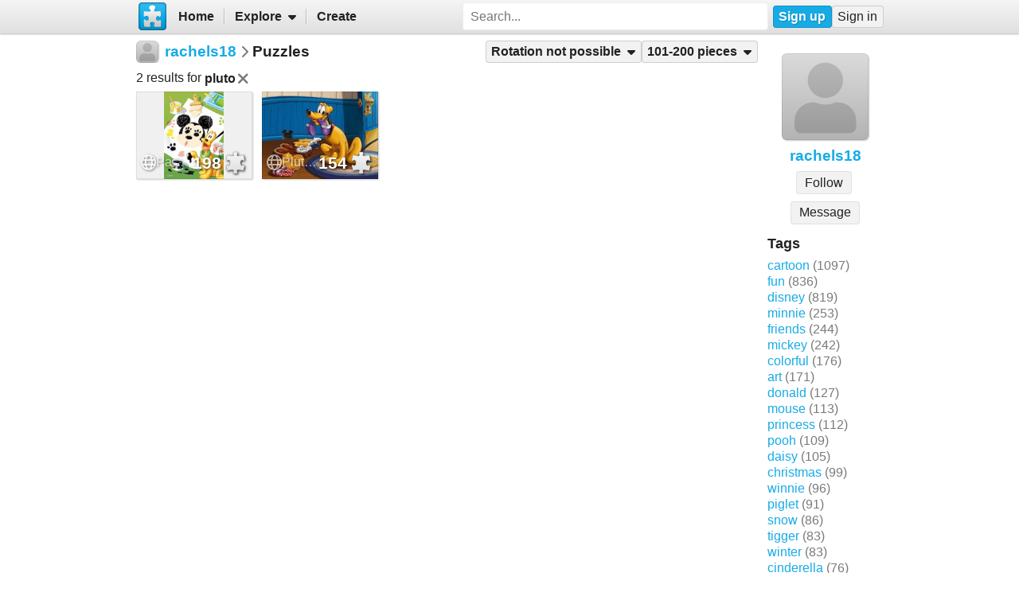

--- FILE ---
content_type: text/html; charset=UTF-8
request_url: https://www.jigsawplanet.com/rachels18?rc=upuzzles&ts=pluto&rg=norot&pg=2
body_size: 4997
content:
<!doctype html>
<html lang="en"><head><title>Puzzles</title><link rel="preload" as="font" crossorigin="anonymous" type="font/woff2" href="/css/fa-sub/1e98069/fa-solid-900.woff2"><link rel="preload" as="font" crossorigin="anonymous" type="font/woff2" href="/css/fa-sub/1e98069/fa-regular-400.woff2"><link rel="stylesheet" href="/css/style_light.css?v=1e98069"><meta name="viewport" content="width=device-width,minimum-scale=1,maximum-scale=5"><script class="ts-cntnt">(function(){var genv=window.tsEnv=window.tsEnv||{},env={"serverTime":1768624302,"locale":"en","tok":"bfecf3c57ae0c18e20db41f29df3b2075","staticFileVersion":"?v=1e98069"},k;for(k in env){genv[k]=env[k]}})();</script><script src="/js/jp.js?v=1e98069" class="ts-cntnt"></script><script id="Cookiebot" src="https://consent.cookiebot.com/uc.js" class="ts-cntnt" data-cbid="13449572-0787-40a8-a581-a5250ee02024" data-georegions="{'region':'GB','cbid':'2693efab-091e-4a8b-9305-303d5150129c'},{'region':'BR','cbid':'dcffcf01-fae2-4eaa-9a5b-479991e34d3d'},{'region':'US-06','cbid':'df686972-46b0-4f09-8e5b-a097b6c486a4'},{'region':'US-08','cbid':'04724c00-c88f-452a-bdd0-a748b029053c'},{'region':'US-09','cbid':'19e3bec6-421b-4edd-99bb-894417efa600'},{'region':'US-49','cbid':'802d17aa-667d-488a-b84b-6687f93a6a3f'},{'region':'US-51','cbid':'5f15c696-6267-4717-8c79-cb8e2bd9dbbe'}"></script><script class="ts-cntnt">window.dataLayer=window.dataLayer||[];(function(){function gtag(){dataLayer.push(arguments)}gtag("consent","default",{ad_personalization:"granted",ad_storage:"granted",ad_user_data:"granted",analytics_storage:"granted",functionality_storage:"granted",personalization_storage:"granted",security_storage:"granted",wait_for_update:500});gtag("set","ads_data_redaction",true);gtag("set","url_passthrough",true);})();dataLayer.push({event:"gtm.js","gtm.start":new Date().getTime()});</script><script async src="https://www.googletagmanager.com/gtm.js?id=GTM-K7GQHG2T" class="ts-cntnt"></script><link rel="search" type="application/opensearchdescription+xml" href="/os/osd.xml" title="Jigsaw Planet"><script class="ts-cntnt">tibo.jp.addContextMenu("common_play_share",{"search":["__PID__","__NAME__","__NAME_UE__","__AID__","__VIS__","(\\?authkey\\=|&authkey\\=|%3Fauthkey%3D|%26authkey%3D)__AUTHKEY__"],"replace":["pid","name","name_ue","album.album_id","album.visibility","album.authkey"],"struct":[{"key":"a","title":"Play","link":"\/?rc=play&pid=__PID__&authkey=__AUTHKEY__"},{"key":"b","title":"Share","link":[{"title":"Facebook","ico":{"name":"facebook","type":"brands"},"link":"https:\/\/www.facebook.com\/sharer\/sharer.php?u=https%3A%2F%2Fwww.jigsawplanet.com%2F%3Frc%3Dplay%26pid%3D__PID__","onclick":"[\"tibo.jp.openWindow\",\"https:\\\/\\\/www.facebook.com\\\/sharer\\\/sharer.php?u=https%3A%2F%2Fwww.jigsawplanet.com%2F%3Frc%3Dplay%26pid%3D__PID__\",\"FBShare\"]","target":"_blank"},{"title":"X (Twitter)","ico":{"name":"x-twitter","type":"brands"},"link":"https:\/\/twitter.com\/intent\/tweet?url=https%3A%2F%2Fwww.jigsawplanet.com%2F%3Frc%3Dplay%26pid%3D__PID__&text=Play%20the%20%22__NAME_UE__%22%20puzzle%21","onclick":"[\"tibo.jp.openWindow\",\"https:\\\/\\\/twitter.com\\\/intent\\\/tweet?url=https%3A%2F%2Fwww.jigsawplanet.com%2F%3Frc%3Dplay%26pid%3D__PID__&text=Play%20the%20%22__NAME_UE__%22%20puzzle%21\",\"TWShare\",\"menubar=no,toolbar=no,status=no,location=no,resizable=yes,scrollbars=yes,width=550,height=450\"]","target":"_blank"},{"title":"Email","ico":"envelope","link":"\/?rc=emailpuzzle&pid=__PID__&authkey=__AUTHKEY__"},{"title":"Embed","ico":"code","link":"\/?rc=embedpuzzle&pid=__PID__&authkey=__AUTHKEY__"}]},{"key":"g","title":"Share...","onclick":"[\"tibo.jp.dialogs.openOK\",\"Sharing is limited. The puzzle is private or violating the \\\"Terms of Service\\\".\"]"}]})</script><script class="ts-cntnt">tibo.jp.addContextMenu("pl16",{"search":["__PID__","__NAME__","__NAME_UE__","__AID__","__VIS__","(\\?authkey\\=|&authkey\\=|%3Fauthkey%3D|%26authkey%3D)__AUTHKEY__"],"replace":["pid","name","name_ue","album.album_id","album.visibility","album.authkey"],"struct":[{"key":"a","title":"Play","link":"\/?rc=play&pid=__PID__&authkey=__AUTHKEY__"},{"key":"b","title":"Share","link":[{"title":"Facebook","ico":{"name":"facebook","type":"brands"},"link":"https:\/\/www.facebook.com\/sharer\/sharer.php?u=https%3A%2F%2Fwww.jigsawplanet.com%2F%3Frc%3Dplay%26pid%3D__PID__","onclick":"[\"tibo.jp.openWindow\",\"https:\\\/\\\/www.facebook.com\\\/sharer\\\/sharer.php?u=https%3A%2F%2Fwww.jigsawplanet.com%2F%3Frc%3Dplay%26pid%3D__PID__\",\"FBShare\"]","target":"_blank"},{"title":"X (Twitter)","ico":{"name":"x-twitter","type":"brands"},"link":"https:\/\/twitter.com\/intent\/tweet?url=https%3A%2F%2Fwww.jigsawplanet.com%2F%3Frc%3Dplay%26pid%3D__PID__&text=Play%20the%20%22__NAME_UE__%22%20puzzle%21","onclick":"[\"tibo.jp.openWindow\",\"https:\\\/\\\/twitter.com\\\/intent\\\/tweet?url=https%3A%2F%2Fwww.jigsawplanet.com%2F%3Frc%3Dplay%26pid%3D__PID__&text=Play%20the%20%22__NAME_UE__%22%20puzzle%21\",\"TWShare\",\"menubar=no,toolbar=no,status=no,location=no,resizable=yes,scrollbars=yes,width=550,height=450\"]","target":"_blank"},{"title":"Email","ico":"envelope","link":"\/?rc=emailpuzzle&pid=__PID__&authkey=__AUTHKEY__"},{"title":"Embed","ico":"code","link":"\/?rc=embedpuzzle&pid=__PID__&authkey=__AUTHKEY__"}]},{"key":"g","title":"Share...","onclick":"[\"tibo.jp.dialogs.openOK\",\"Sharing is limited. The puzzle is private or violating the \\\"Terms of Service\\\".\"]"}]})</script><link rel="icon" type="image/x-icon" href="/favicon.ico" sizes="16x16 24x24 32x32 64x64"><link rel="icon" type="image/png" href="/img/jp-logo-32x32.png?v=1e98069" sizes="32x32"><link rel="icon" type="image/png" href="/img/jp-logo-128x128.png?v=1e98069" sizes="128x128"><link rel="icon" type="image/png" href="/img/jigsaw-planet-logo.png" sizes="160x160"><link rel="alternate" href="https://www.jigsawplanet.com/rachels18?rc=upuzzles&amp;ts=pluto&amp;rg=norot&amp;pg=2" hreflang="en"><link rel="alternate" href="https://www.jigsawplanet.com/rachels18?rc=upuzzles&amp;ts=pluto&amp;rg=norot&amp;pg=2&amp;lang=id" hreflang="id"><link rel="alternate" href="https://www.jigsawplanet.com/rachels18?rc=upuzzles&amp;ts=pluto&amp;rg=norot&amp;pg=2&amp;lang=cs" hreflang="cs"><link rel="alternate" href="https://www.jigsawplanet.com/rachels18?rc=upuzzles&amp;ts=pluto&amp;rg=norot&amp;pg=2&amp;lang=de" hreflang="de"><link rel="alternate" href="https://www.jigsawplanet.com/rachels18?rc=upuzzles&amp;ts=pluto&amp;rg=norot&amp;pg=2&amp;lang=es-ES" hreflang="es-ES"><link rel="alternate" href="https://www.jigsawplanet.com/rachels18?rc=upuzzles&amp;ts=pluto&amp;rg=norot&amp;pg=2&amp;lang=fr" hreflang="fr"><link rel="alternate" href="https://www.jigsawplanet.com/rachels18?rc=upuzzles&amp;ts=pluto&amp;rg=norot&amp;pg=2&amp;lang=hu" hreflang="hu"><link rel="alternate" href="https://www.jigsawplanet.com/rachels18?rc=upuzzles&amp;ts=pluto&amp;rg=norot&amp;pg=2&amp;lang=it" hreflang="it"><link rel="alternate" href="https://www.jigsawplanet.com/rachels18?rc=upuzzles&amp;ts=pluto&amp;rg=norot&amp;pg=2&amp;lang=nl" hreflang="nl"><link rel="alternate" href="https://www.jigsawplanet.com/rachels18?rc=upuzzles&amp;ts=pluto&amp;rg=norot&amp;pg=2&amp;lang=pl" hreflang="pl"><link rel="alternate" href="https://www.jigsawplanet.com/rachels18?rc=upuzzles&amp;ts=pluto&amp;rg=norot&amp;pg=2&amp;lang=pt-BR" hreflang="pt-BR"><link rel="alternate" href="https://www.jigsawplanet.com/rachels18?rc=upuzzles&amp;ts=pluto&amp;rg=norot&amp;pg=2&amp;lang=pt-PT" hreflang="pt-PT"><link rel="alternate" href="https://www.jigsawplanet.com/rachels18?rc=upuzzles&amp;ts=pluto&amp;rg=norot&amp;pg=2&amp;lang=sr-Latn" hreflang="sr-Latn"><link rel="alternate" href="https://www.jigsawplanet.com/rachels18?rc=upuzzles&amp;ts=pluto&amp;rg=norot&amp;pg=2&amp;lang=sv-SE" hreflang="sv-SE"><link rel="alternate" href="https://www.jigsawplanet.com/rachels18?rc=upuzzles&amp;ts=pluto&amp;rg=norot&amp;pg=2&amp;lang=tr" hreflang="tr"><link rel="alternate" href="https://www.jigsawplanet.com/rachels18?rc=upuzzles&amp;ts=pluto&amp;rg=norot&amp;pg=2&amp;lang=bg" hreflang="bg"><link rel="alternate" href="https://www.jigsawplanet.com/rachels18?rc=upuzzles&amp;ts=pluto&amp;rg=norot&amp;pg=2&amp;lang=ru" hreflang="ru"><link rel="alternate" href="https://www.jigsawplanet.com/rachels18?rc=upuzzles&amp;ts=pluto&amp;rg=norot&amp;pg=2&amp;lang=sr" hreflang="sr"><link rel="alternate" href="https://www.jigsawplanet.com/rachels18?rc=upuzzles&amp;ts=pluto&amp;rg=norot&amp;pg=2&amp;lang=ar" hreflang="ar"><link rel="alternate" href="https://www.jigsawplanet.com/rachels18?rc=upuzzles&amp;ts=pluto&amp;rg=norot&amp;pg=2&amp;lang=hi" hreflang="hi"><link rel="alternate" href="https://www.jigsawplanet.com/rachels18?rc=upuzzles&amp;ts=pluto&amp;rg=norot&amp;pg=2&amp;lang=zh-CN" hreflang="zh-CN"><link rel="alternate" href="https://www.jigsawplanet.com/rachels18?rc=upuzzles&amp;ts=pluto&amp;rg=norot&amp;pg=2&amp;lang=zh-TW" hreflang="zh-TW"><link rel="alternate" href="https://www.jigsawplanet.com/rachels18?rc=upuzzles&amp;ts=pluto&amp;rg=norot&amp;pg=2&amp;lang=ja" hreflang="ja"><link rel="canonical" href="https://www.jigsawplanet.com/rachels18?rc=upuzzles&amp;ts=pluto&amp;rg=norot&amp;pg=2"></head><body class="ts-dir-ltr" data-country="US"><div id="ts-page" class="UPuzzles"><div id="ts-vp-wrap"><div></div><div></div><div><nav id=topBar><div class=bckgrnd></div><div class=frnt><a href="/" class="ts-jp-logo" title="Jigsaw Planet"><img src="/img/jp-logo-128x128.png?v=1e98069" width="128" height="128" alt="Jigsaw Planet"></a><div class="ts-mainmenu"><ul class="unselectable ts-menu menuBar ts-no-init MainMenu"><li><a class="ts-mnitm" href="/"><span class="label">Home</span></a></li><li class="hasSubmenu"><span class="ts-mnitm"><span class="label">Explore</span></span><ul class="unselectable ts-menu popupMenu" style="display:none"><li><a class="ts-mnitm" href="/?rc=explore&amp;tp=1"><span class="label">Last Created</span></a></li><li><a class="ts-mnitm" href="/?rc=explore&amp;tp=2"><span class="label">Week's Most Played</span></a></li><li><a class="ts-mnitm" href="/?rc=explore&amp;tp=3"><span class="label">Total Most Played</span></a></li><li><a class="ts-mnitm" href="/?rc=explore&amp;tp=4"><span class="label">Now Played</span></a></li><li><a class="ts-mnitm" href="/?rc=search"><span class="label">Popular Searches</span></a></li></ul></li><li><a class="ts-mnitm" href="/?rc=createpuzzle&amp;ret=%2Frachels18%3Frc%3Dupuzzles%26ts%3Dpluto%26rg%3Dnorot%26pg%3D2"><span class="label">Create</span></a></li></ul></div><div class="ts-srch"><form method="POST"  action="/?rc=search" onsubmit="tibo.jp.c.SearchOnSubmit(event)"><input type="search" class="ts-srch-inpt" maxlength="512" autocomplete="on" name="q" title="Search" placeholder="Search..." value=""><button type="submit" class="btn ts-end-zero"><i title="Search" class="ts-ico-color ts-ico fa-solid fa-search"></i></button></form></div><div id="ts-rt-menu"><ul class="unselectable ts-menu menuBar UserMenu simple newUser"><li class="signup"><a class="ts-mnitm" href="/?rc=signup"><span class="label">Sign up</span></a></li><li class="signin"><a class="ts-mnitm" href="/?rc=signin#"><span class="label">Sign in</span></a></li></ul></div></div></nav><!-- google_ad_section_start(weight=ignore) --><div id="ts-pm" class="ts-phm"><noscript><div class="ts-msg ts-type1"><div><i class="ts-ico fa-solid fa-exclamation-triangle"></i></div><div><strong>JavaScript is required.</strong> You need to enable JavaScript in your browser to use this website.</div></div></noscript></div><!-- google_ad_section_end(weight=ignore) --><div><div id="ts-totem"><div class="ts-prphoto"><div class="ts-item ts-User" data-item="{&quot;__c&quot;:&quot;User&quot;,&quot;name&quot;:&quot;rachels18&quot;,&quot;image&quot;:null,&quot;extras&quot;:{&quot;followed_by_visitor&quot;:false}}"><div class="ts-ic"><a class="ts-cnt-wrap" href="/rachels18"></a></div><div class="ts-tc"><a href="/rachels18"><div class="ts-label">rachels18</div></a></div></div></div><div style="text-align:center"><div class="btngrp ts-compact ts-smaller"><button class="btn ts-tooltip" data-ts-tooltip="{&quot;__c&quot;:&quot;HtmlCode&quot;,&quot;code&quot;:&quot;You need to &lt;a href=\&quot;\/?rc=signin&amp;amp;ret=%2Frachels18%3Frc%3Dupuzzles%26ts%3Dpluto%26rg%3Dnorot%26pg%3D2#\&quot;&gt;sign in&lt;\/a&gt; first.&quot;}">Message</button></div></div><h2>Tags</h2><a class="ts-tag" href="/rachels18?rc=upuzzles&amp;ts=cartoon">cartoon</a> <span class="minorinf ts-uc-isl">(1097)</span><br><a class="ts-tag" href="/rachels18?rc=upuzzles&amp;ts=fun">fun</a> <span class="minorinf ts-uc-isl">(836)</span><br><a class="ts-tag" href="/rachels18?rc=upuzzles&amp;ts=disney">disney</a> <span class="minorinf ts-uc-isl">(819)</span><br><a class="ts-tag" href="/rachels18?rc=upuzzles&amp;ts=minnie">minnie</a> <span class="minorinf ts-uc-isl">(253)</span><br><a class="ts-tag" href="/rachels18?rc=upuzzles&amp;ts=friends">friends</a> <span class="minorinf ts-uc-isl">(244)</span><br><a class="ts-tag" href="/rachels18?rc=upuzzles&amp;ts=mickey">mickey</a> <span class="minorinf ts-uc-isl">(242)</span><br><a class="ts-tag" href="/rachels18?rc=upuzzles&amp;ts=colorful">colorful</a> <span class="minorinf ts-uc-isl">(176)</span><br><a class="ts-tag" href="/rachels18?rc=upuzzles&amp;ts=art">art</a> <span class="minorinf ts-uc-isl">(171)</span><br><a class="ts-tag" href="/rachels18?rc=upuzzles&amp;ts=donald">donald</a> <span class="minorinf ts-uc-isl">(127)</span><br><a class="ts-tag" href="/rachels18?rc=upuzzles&amp;ts=mouse">mouse</a> <span class="minorinf ts-uc-isl">(113)</span><br><a class="ts-tag" href="/rachels18?rc=upuzzles&amp;ts=princess">princess</a> <span class="minorinf ts-uc-isl">(112)</span><br><a class="ts-tag" href="/rachels18?rc=upuzzles&amp;ts=pooh">pooh</a> <span class="minorinf ts-uc-isl">(109)</span><br><a class="ts-tag" href="/rachels18?rc=upuzzles&amp;ts=daisy">daisy</a> <span class="minorinf ts-uc-isl">(105)</span><br><a class="ts-tag" href="/rachels18?rc=upuzzles&amp;ts=christmas">christmas</a> <span class="minorinf ts-uc-isl">(99)</span><br><a class="ts-tag" href="/rachels18?rc=upuzzles&amp;ts=winnie">winnie</a> <span class="minorinf ts-uc-isl">(96)</span><br><a class="ts-tag" href="/rachels18?rc=upuzzles&amp;ts=piglet">piglet</a> <span class="minorinf ts-uc-isl">(91)</span><br><a class="ts-tag" href="/rachels18?rc=upuzzles&amp;ts=snow">snow</a> <span class="minorinf ts-uc-isl">(86)</span><br><a class="ts-tag" href="/rachels18?rc=upuzzles&amp;ts=tigger">tigger</a> <span class="minorinf ts-uc-isl">(83)</span><br><a class="ts-tag" href="/rachels18?rc=upuzzles&amp;ts=winter">winter</a> <span class="minorinf ts-uc-isl">(83)</span><br><a class="ts-tag" href="/rachels18?rc=upuzzles&amp;ts=cinderella">cinderella</a> <span class="minorinf ts-uc-isl">(76)</span><br></div><div class="lft2ttm"><div class="navigator"><h1><div class="ts-layout-horizontal"><div class="ts-item ts-User" data-item="{&quot;__c&quot;:&quot;User&quot;,&quot;name&quot;:&quot;rachels18&quot;,&quot;image&quot;:null}"><div class="ts-ic"><a class="ts-cnt-wrap" href="/rachels18"></a></div><div class="ts-tc"><a href="/rachels18"><div class="ts-label">rachels18</div></a></div></div></div><div class="ts-sep"><i class="ts-ico fa-solid fa-chevron-right"></i></div><div><span>Puzzles</span></div></h1><ul class="unselectable ts-menu menuBar simple"><li class="hasSubmenu ts-slctitm ts-slctd"><span class="ts-mnitm"><span class="label">Rotation not possible</span></span><ul class="unselectable ts-menu popupMenu ts-slctitm" style="display:none"><li><a class="ts-mnitm" href="/rachels18?rc=upuzzles&amp;ts=pluto&amp;pg=2"><span class="label">Any rotation</span></a></li><li><a class="ts-mnitm" href="/rachels18?rc=upuzzles&amp;ts=pluto&amp;rg=rot&amp;pg=2"><span class="label">Rotation possible</span></a></li><li class="ts-slctd"><span class="ts-mnitm"><span class="label">Rotation not possible</span></span></li></ul></li><li class="hasSubmenu ts-slctitm ts-slctd"><span class="ts-mnitm"><span class="label">101-200 pieces</span></span><ul class="unselectable ts-menu popupMenu ts-slctitm" style="display:none"><li><a class="ts-mnitm" href="/rachels18?rc=upuzzles&amp;ts=pluto&amp;rg=norot"><span class="label">Any number</span></a></li><li><a class="ts-mnitm" href="/rachels18?rc=upuzzles&amp;ts=pluto&amp;rg=norot&amp;pg=1"><span class="label">4-100</span></a></li><li class="ts-slctd"><span class="ts-mnitm"><span class="label">101-200</span></span></li><li><a class="ts-mnitm" href="/rachels18?rc=upuzzles&amp;ts=pluto&amp;rg=norot&amp;pg=3"><span class="label">201-300</span></a></li></ul></li></ul></div><div class="content"><noscript><iframe src="https://www.googletagmanager.com/ns.html?id="GTM-K7GQHG2T height="0" width="0" style="display:none;visibility:hidden"></iframe></noscript><div style="margin:var(--vertical-spacing) 0;display:flex;flex-wrap:wrap;align-items:center"><div>2 results for <span style="display:inline-flex;align-items:center;font-weight:bold">pluto<a href="/rachels18?rc=upuzzles&amp;rg=norot&amp;pg=2"><i title="Remove" class="ts-hoveraltop ts-ico-btn ts-ico-color ts-ico fa-solid fa-xmark"></i></a> </span> </div></div><div id="pl16" class="puzzleList"><div class="ts-list"><div class="ts-item ts-Puzzle" data-item="{&quot;__c&quot;:&quot;Puzzle&quot;,&quot;pid&quot;:&quot;3297ece94321&quot;,&quot;name&quot;:&quot;Paw Painting&quot;,&quot;pieces&quot;:198,&quot;curve&quot;:1,&quot;rotation&quot;:false,&quot;image&quot;:{&quot;__c&quot;:&quot;ImageStruct&quot;,&quot;image_id&quot;:7372088,&quot;url&quot;:&quot;https:\/\/sc-us.jigsawplanet.com\/i\/387d7000ed07f401000629d98ae62880ec\/32\/jp.jpg&quot;,&quot;width&quot;:340,&quot;height&quot;:500},&quot;album&quot;:{&quot;__c&quot;:&quot;Album&quot;,&quot;album_id&quot;:164567},&quot;extras&quot;:{&quot;cmenu&quot;:&quot;pl16&quot;,&quot;mhide&quot;:&quot;gi&quot;}}"><div class="ts-ic"><a class="ts-cnt-wrap" href="/?rc=play&amp;pid=3297ece94321"></a></div><div class="ts-tc"><a href="/?rc=play&amp;pid=3297ece94321"><div class="ts-label">Paw Painting</div></a></div></div><div class="ts-item ts-Puzzle" data-item="{&quot;__c&quot;:&quot;Puzzle&quot;,&quot;pid&quot;:&quot;3ad029217ac9&quot;,&quot;name&quot;:&quot;Pluto's Slippers&quot;,&quot;pieces&quot;:154,&quot;curve&quot;:1,&quot;rotation&quot;:false,&quot;image&quot;:{&quot;__c&quot;:&quot;ImageStruct&quot;,&quot;image_id&quot;:6485497,&quot;url&quot;:&quot;https:\/\/sc-us.jigsawplanet.com\/i\/f9f562004e08340200ee485df619cd36f6\/32\/jp.jpg&quot;,&quot;width&quot;:564,&quot;height&quot;:482},&quot;album&quot;:{&quot;__c&quot;:&quot;Album&quot;,&quot;album_id&quot;:164567},&quot;extras&quot;:{&quot;cmenu&quot;:&quot;pl16&quot;,&quot;mhide&quot;:&quot;gi&quot;}}"><div class="ts-ic"><a class="ts-cnt-wrap" href="/?rc=play&amp;pid=3ad029217ac9"></a></div><div class="ts-tc"><a href="/?rc=play&amp;pid=3ad029217ac9"><div class="ts-label">Pluto's Slippers</div></a></div></div></div></div><div id="tsi-bf4d08cd-3" style="height:90px;margin:var(--block-vertical-spacing) 0"></div><script>tibo.jp.a.put("tsi-bf4d08cd-3",{"unit":{"provider":"e"}})</script></div></div></div></div></div><div id="ts-pg-footer"><ul class="unselectable ts-menu menuBar simple ts-links"><li><a class="ts-mnitm" href="https://www.facebook.com/Jigsaw.Planet" target="_blank"><i aria-hidden="true" class="ts-ico fa-brands fa-facebook"></i><span class="label">FB</span></a></li><li><a class="ts-mnitm" href="/?rc=terms"><span class="label">Terms of Service</span></a></li><li><a class="ts-mnitm" href="/?rc=privacy"><span class="label">Privacy Policy</span></a></li><li><a class="ts-mnitm" href="/?rc=settings&amp;ret=%2Frachels18%3Frc%3Dupuzzles%26ts%3Dpluto%26rg%3Dnorot%26pg%3D2"><span class="label">Settings</span></a></li><li data-generator="[&quot;tibo.jp.c.UserMenuThemeSwitch&quot;]"></li><li class="hasSubmenu"><span class="ts-mnitm"><span class="label">Help</span></span><ul class="unselectable ts-menu popupMenu" style="display:none"><li><a class="ts-mnitm" href="/?rc=faq"><span class="label">FAQ</span></a></li><li><a class="ts-mnitm" href="/?rc=dmca"><span class="label">DMCA</span></a></li><li><a class="ts-mnitm" href="/?rc=contact&amp;ret=%2Frachels18%3Frc%3Dupuzzles%26ts%3Dpluto%26rg%3Dnorot%26pg%3D2"><span class="label">Contact Us</span></a></li><li><a class="ts-mnitm" href="/?rc=aboutus"><span class="label">About Us</span></a></li></ul></li><li><a class="ts-mnitm" href="javascript:void(0)" data-onclick="[&quot;tibo.jp.items.reportAbuse&quot;]"><span class="label">Report Abuse</span></a></li></ul><div class="ts-lang-select"><form method="POST" action="/rachels18?rc=upuzzles&amp;ts=pluto&amp;rg=norot&amp;pg=2" class="ts-form-onesubmit"><div class="ac"><input name="ac" id="tsi-bf4d08cd-0" type="hidden" value="LanguageForm"><div class="ts-description"></div><div class="ts-errors"></div></div><div class="token"><input name="token" id="tsi-bf4d08cd-1" type="hidden" required value="bfecf3c57ae0c18e20db41f29df3b2075"><div class="ts-description"></div><div class="ts-errors"></div></div><div class="uilang"><label for="tsi-bf4d08cd-2"><i title="Language" class="ts-ico-color ts-ico fa-regular fa-globe"></i></label><select name="uilang" id="tsi-bf4d08cd-2" dir="ltr" onchange="this.form.submit()"><option value="en" selected>English</option><option value="id">Bahasa Indonesia</option><option value="cs">čeština</option><option value="de">Deutsch</option><option value="es-ES">español</option><option value="fr">français</option><option value="hu">magyar</option><option value="it">italiano</option><option value="nl">Nederlands</option><option value="pl">polski</option><option value="pt-BR">português (Brasil)</option><option value="pt-PT">português (Portugal)</option><option value="sr-Latn">srpski (latinica)</option><option value="sv-SE">svenska</option><option value="tr">Türkçe</option><option value="bg">български</option><option value="ru">русский</option><option value="sr">српски</option><option value="ar">العربية</option><option value="hi">हिन्दी</option><option value="zh-CN">中文 (简体)</option><option value="zh-TW">中文 (繁體)</option><option value="ja">日本語</option></select><div class="ts-description"></div><div class="ts-errors"></div></div></form><a class="ts-small-a ts-help-us" href="https://crowdin.net/project/jigsawplanet" target="_blank">Help us with translations</a></div></div></div><div class="reklama ligatus" style="width:0;height:0"></div><div id="ts-pg-msc"></div></body></html>